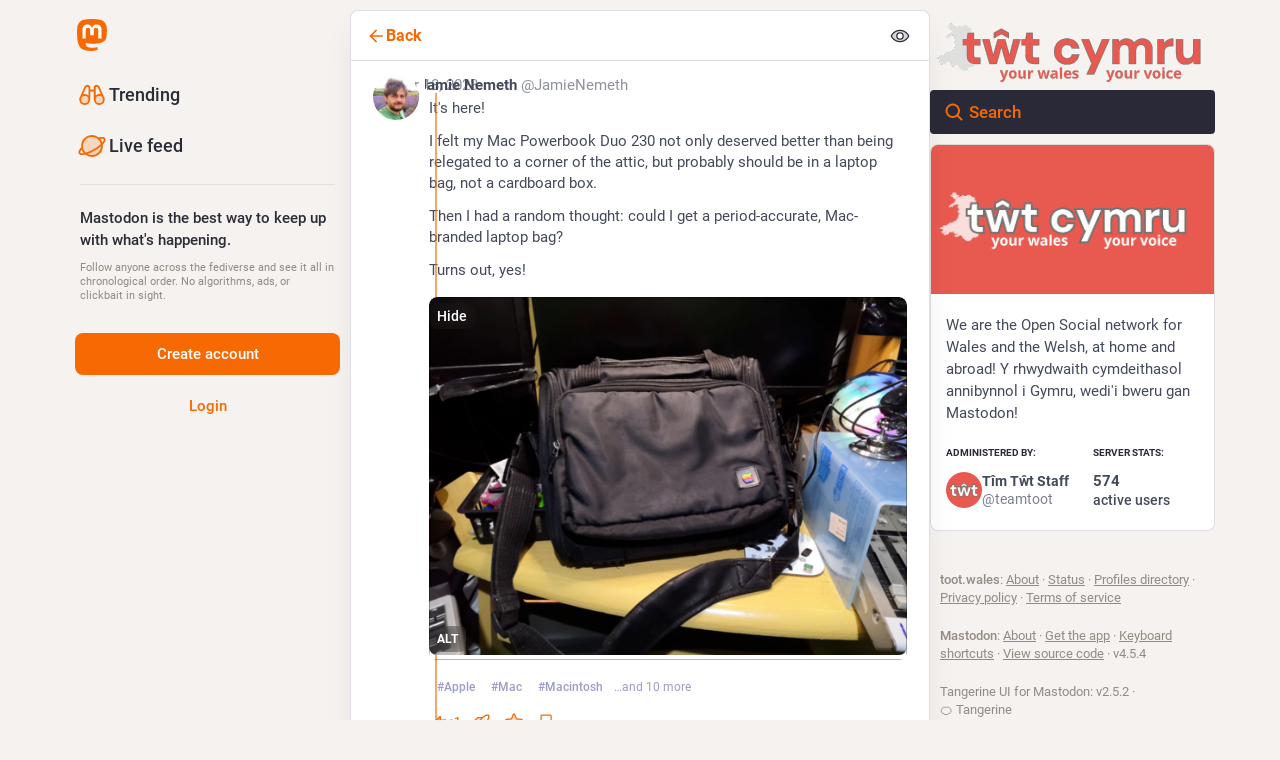

--- FILE ---
content_type: text/css; charset=utf-8
request_url: https://toot.wales/css/custom-0d5a13b7.css
body_size: 140
content:
.app-body .compose-form:has(.autosuggest-textarea__textarea:placeholder-shown) .compose-form__submit .button, .app-body .compose-form__submit .button {
    background-color: #e95a4e;
    background-image: none;
}

.compose-form__actions .button { color: rgba(255,255,255,0); }
.compose-form__actions .button::before {
  content: "Tŵt!";
  position: absolute;
  top: 50%;
  left: 50%;
  color: rgba(255,255,255,1);
  transform: translate3d(-50%, -50%, 0);
}

.compose-panel {background: url(https://toot.wales/system/media_attachments/files/115/208/967/026/377/132/original/4b31f17d5c4e6575.png) no-repeat !important;}
.search {margin-top:80px;}

.app-body .column-link--transparent.active:hover, .app-body .column-link--transparent.active:not(.does-not-exist) {
    color: #e95a4e;
}



--- FILE ---
content_type: application/javascript
request_url: https://toot.wales/packs/use-gesture-react.esm-DRqc-06E.js
body_size: 8420
content:
import{R as O}from"./index-TEHZzOO_.js";function ct(s,t,e){return Math.max(t,Math.min(s,e))}const l={toVector(s,t){return s===void 0&&(s=t),Array.isArray(s)?s:[s,s]},add(s,t){return[s[0]+t[0],s[1]+t[1]]},sub(s,t){return[s[0]-t[0],s[1]-t[1]]},addTo(s,t){s[0]+=t[0],s[1]+=t[1]},subTo(s,t){s[0]-=t[0],s[1]-=t[1]}};function R(s,t,e){return t===0||Math.abs(t)===1/0?Math.pow(s,e*5):s*t*e/(t+e*s)}function K(s,t,e,i=.15){return i===0?ct(s,t,e):s<t?-R(t-s,e-t,i)+t:s>e?+R(s-e,e-t,i)+e:s}function ut(s,[t,e],[i,n]){const[[r,o],[c,h]]=s;return[K(t,r,o,i),K(e,c,h,n)]}function ht(s,t){if(typeof s!="object"||s===null)return s;var e=s[Symbol.toPrimitive];if(e!==void 0){var i=e.call(s,t);if(typeof i!="object")return i;throw new TypeError("@@toPrimitive must return a primitive value.")}return(t==="string"?String:Number)(s)}function ft(s){var t=ht(s,"string");return typeof t=="symbol"?t:String(t)}function d(s,t,e){return t=ft(t),t in s?Object.defineProperty(s,t,{value:e,enumerable:!0,configurable:!0,writable:!0}):s[t]=e,s}function B(s,t){var e=Object.keys(s);if(Object.getOwnPropertySymbols){var i=Object.getOwnPropertySymbols(s);t&&(i=i.filter(function(n){return Object.getOwnPropertyDescriptor(s,n).enumerable})),e.push.apply(e,i)}return e}function f(s){for(var t=1;t<arguments.length;t++){var e=arguments[t]!=null?arguments[t]:{};t%2?B(Object(e),!0).forEach(function(i){d(s,i,e[i])}):Object.getOwnPropertyDescriptors?Object.defineProperties(s,Object.getOwnPropertyDescriptors(e)):B(Object(e)).forEach(function(i){Object.defineProperty(s,i,Object.getOwnPropertyDescriptor(e,i))})}return s}const $={pointer:{start:"down",change:"move",end:"up"},mouse:{start:"down",change:"move",end:"up"},touch:{start:"start",change:"move",end:"end"},gesture:{start:"start",change:"change",end:"end"}};function j(s){return s?s[0].toUpperCase()+s.slice(1):""}const lt=["enter","leave"];function dt(s=!1,t){return s&&!lt.includes(t)}function pt(s,t="",e=!1){const i=$[s],n=i&&i[t]||t;return"on"+j(s)+j(n)+(dt(e,n)?"Capture":"")}const mt=["gotpointercapture","lostpointercapture"];function gt(s){let t=s.substring(2).toLowerCase();const e=!!~t.indexOf("passive");e&&(t=t.replace("passive",""));const i=mt.includes(t)?"capturecapture":"capture",n=!!~t.indexOf(i);return n&&(t=t.replace("capture","")),{device:t,capture:n,passive:e}}function _t(s,t=""){const e=$[s],i=e&&e[t]||t;return s+i}function k(s){return"touches"in s}function q(s){return k(s)?"touch":"pointerType"in s?s.pointerType:"mouse"}function vt(s){return Array.from(s.touches).filter(t=>{var e,i;return t.target===s.currentTarget||((e=s.currentTarget)===null||e===void 0||(i=e.contains)===null||i===void 0?void 0:i.call(e,t.target))})}function yt(s){return s.type==="touchend"||s.type==="touchcancel"?s.changedTouches:s.targetTouches}function F(s){return k(s)?yt(s)[0]:s}function M(s,t){try{const e=t.clientX-s.clientX,i=t.clientY-s.clientY,n=(t.clientX+s.clientX)/2,r=(t.clientY+s.clientY)/2,o=Math.hypot(e,i);return{angle:-(Math.atan2(e,i)*180)/Math.PI,distance:o,origin:[n,r]}}catch(e){}return null}function bt(s){return vt(s).map(t=>t.identifier)}function V(s,t){const[e,i]=Array.from(s.touches).filter(n=>t.includes(n.identifier));return M(e,i)}function P(s){const t=F(s);return k(s)?t.identifier:t.pointerId}function U(s){const t=F(s);return[t.clientX,t.clientY]}const H=40,Y=800;function wt(s){let{deltaX:t,deltaY:e,deltaMode:i}=s;return i===1?(t*=H,e*=H):i===2&&(t*=Y,e*=Y),[t,e]}function Et(s){const t={};if("buttons"in s&&(t.buttons=s.buttons),"shiftKey"in s){const{shiftKey:e,altKey:i,metaKey:n,ctrlKey:r}=s;Object.assign(t,{shiftKey:e,altKey:i,metaKey:n,ctrlKey:r})}return t}function D(s,...t){return typeof s=="function"?s(...t):s}function Tt(){}function It(...s){return s.length===0?Tt:s.length===1?s[0]:function(){let t;for(const e of s)t=e.apply(this,arguments)||t;return t}}function N(s,t){return Object.assign({},t,s||{})}const St=32;class J{constructor(t,e,i){this.ctrl=t,this.args=e,this.key=i,this.state||(this.state={},this.computeValues([0,0]),this.computeInitial(),this.init&&this.init(),this.reset())}get state(){return this.ctrl.state[this.key]}set state(t){this.ctrl.state[this.key]=t}get shared(){return this.ctrl.state.shared}get eventStore(){return this.ctrl.gestureEventStores[this.key]}get timeoutStore(){return this.ctrl.gestureTimeoutStores[this.key]}get config(){return this.ctrl.config[this.key]}get sharedConfig(){return this.ctrl.config.shared}get handler(){return this.ctrl.handlers[this.key]}reset(){const{state:t,shared:e,ingKey:i,args:n}=this;e[i]=t._active=t.active=t._blocked=t._force=!1,t._step=[!1,!1],t.intentional=!1,t._movement=[0,0],t._distance=[0,0],t._direction=[0,0],t._delta=[0,0],t._bounds=[[-1/0,1/0],[-1/0,1/0]],t.args=n,t.axis=void 0,t.memo=void 0,t.elapsedTime=t.timeDelta=0,t.direction=[0,0],t.distance=[0,0],t.overflow=[0,0],t._movementBound=[!1,!1],t.velocity=[0,0],t.movement=[0,0],t.delta=[0,0],t.timeStamp=0}start(t){const e=this.state,i=this.config;e._active||(this.reset(),this.computeInitial(),e._active=!0,e.target=t.target,e.currentTarget=t.currentTarget,e.lastOffset=i.from?D(i.from,e):e.offset,e.offset=e.lastOffset,e.startTime=e.timeStamp=t.timeStamp)}computeValues(t){const e=this.state;e._values=t,e.values=this.config.transform(t)}computeInitial(){const t=this.state;t._initial=t._values,t.initial=t.values}compute(t){const{state:e,config:i,shared:n}=this;e.args=this.args;let r=0;if(t&&(e.event=t,i.preventDefault&&t.cancelable&&e.event.preventDefault(),e.type=t.type,n.touches=this.ctrl.pointerIds.size||this.ctrl.touchIds.size,n.locked=!!document.pointerLockElement,Object.assign(n,Et(t)),n.down=n.pressed=n.buttons%2===1||n.touches>0,r=t.timeStamp-e.timeStamp,e.timeStamp=t.timeStamp,e.elapsedTime=e.timeStamp-e.startTime),e._active){const _=e._delta.map(Math.abs);l.addTo(e._distance,_)}this.axisIntent&&this.axisIntent(t);const[o,c]=e._movement,[h,u]=i.threshold,{_step:a,values:g}=e;if(i.hasCustomTransform?(a[0]===!1&&(a[0]=Math.abs(o)>=h&&g[0]),a[1]===!1&&(a[1]=Math.abs(c)>=u&&g[1])):(a[0]===!1&&(a[0]=Math.abs(o)>=h&&Math.sign(o)*h),a[1]===!1&&(a[1]=Math.abs(c)>=u&&Math.sign(c)*u)),e.intentional=a[0]!==!1||a[1]!==!1,!e.intentional)return;const p=[0,0];if(i.hasCustomTransform){const[_,at]=g;p[0]=a[0]!==!1?_-a[0]:0,p[1]=a[1]!==!1?at-a[1]:0}else p[0]=a[0]!==!1?o-a[0]:0,p[1]=a[1]!==!1?c-a[1]:0;this.restrictToAxis&&!e._blocked&&this.restrictToAxis(p);const E=e.offset,T=e._active&&!e._blocked||e.active;T&&(e.first=e._active&&!e.active,e.last=!e._active&&e.active,e.active=n[this.ingKey]=e._active,t&&(e.first&&("bounds"in i&&(e._bounds=D(i.bounds,e)),this.setup&&this.setup()),e.movement=p,this.computeOffset()));const[I,S]=e.offset,[[x,it],[nt,rt]]=e._bounds;e.overflow=[I<x?-1:I>it?1:0,S<nt?-1:S>rt?1:0],e._movementBound[0]=e.overflow[0]?e._movementBound[0]===!1?e._movement[0]:e._movementBound[0]:!1,e._movementBound[1]=e.overflow[1]?e._movementBound[1]===!1?e._movement[1]:e._movementBound[1]:!1;const ot=e._active?i.rubberband||[0,0]:[0,0];if(e.offset=ut(e._bounds,e.offset,ot),e.delta=l.sub(e.offset,E),this.computeMovement(),T&&(!e.last||r>St)){e.delta=l.sub(e.offset,E);const _=e.delta.map(Math.abs);l.addTo(e.distance,_),e.direction=e.delta.map(Math.sign),e._direction=e._delta.map(Math.sign),!e.first&&r>0&&(e.velocity=[_[0]/r,_[1]/r],e.timeDelta=r)}}emit(){const t=this.state,e=this.shared,i=this.config;if(t._active||this.clean(),(t._blocked||!t.intentional)&&!t._force&&!i.triggerAllEvents)return;const n=this.handler(f(f(f({},e),t),{},{[this.aliasKey]:t.values}));n!==void 0&&(t.memo=n)}clean(){this.eventStore.clean(),this.timeoutStore.clean()}}function At([s,t],e){const i=Math.abs(s),n=Math.abs(t);if(i>n&&i>e)return"x";if(n>i&&n>e)return"y"}class Dt extends J{constructor(...t){super(...t),d(this,"aliasKey","xy")}reset(){super.reset(),this.state.axis=void 0}init(){this.state.offset=[0,0],this.state.lastOffset=[0,0]}computeOffset(){this.state.offset=l.add(this.state.lastOffset,this.state.movement)}computeMovement(){this.state.movement=l.sub(this.state.offset,this.state.lastOffset)}axisIntent(t){const e=this.state,i=this.config;if(!e.axis&&t){const n=typeof i.axisThreshold=="object"?i.axisThreshold[q(t)]:i.axisThreshold;e.axis=At(e._movement,n)}e._blocked=(i.lockDirection||!!i.axis)&&!e.axis||!!i.axis&&i.axis!==e.axis}restrictToAxis(t){if(this.config.axis||this.config.lockDirection)switch(this.state.axis){case"x":t[1]=0;break;case"y":t[0]=0;break}}}const kt=s=>s,G=.15,Q={enabled(s=!0){return s},eventOptions(s,t,e){return f(f({},e.shared.eventOptions),s)},preventDefault(s=!1){return s},triggerAllEvents(s=!1){return s},rubberband(s=0){switch(s){case!0:return[G,G];case!1:return[0,0];default:return l.toVector(s)}},from(s){if(typeof s=="function")return s;if(s!=null)return l.toVector(s)},transform(s,t,e){const i=s||e.shared.transform;return this.hasCustomTransform=!!i,i||kt},threshold(s){return l.toVector(s,0)}},xt=0,b=f(f({},Q),{},{axis(s,t,{axis:e}){if(this.lockDirection=e==="lock",!this.lockDirection)return e},axisThreshold(s=xt){return s},bounds(s={}){if(typeof s=="function")return r=>b.bounds(s(r));if("current"in s)return()=>s.current;if(typeof HTMLElement=="function"&&s instanceof HTMLElement)return s;const{left:t=-1/0,right:e=1/0,top:i=-1/0,bottom:n=1/0}=s;return[[t,e],[i,n]]}}),X={ArrowRight:(s,t=1)=>[s*t,0],ArrowLeft:(s,t=1)=>[-1*s*t,0],ArrowUp:(s,t=1)=>[0,-1*s*t],ArrowDown:(s,t=1)=>[0,s*t]};class Ot extends Dt{constructor(...t){super(...t),d(this,"ingKey","dragging")}reset(){super.reset();const t=this.state;t._pointerId=void 0,t._pointerActive=!1,t._keyboardActive=!1,t._preventScroll=!1,t._delayed=!1,t.swipe=[0,0],t.tap=!1,t.canceled=!1,t.cancel=this.cancel.bind(this)}setup(){const t=this.state;if(t._bounds instanceof HTMLElement){const e=t._bounds.getBoundingClientRect(),i=t.currentTarget.getBoundingClientRect(),n={left:e.left-i.left+t.offset[0],right:e.right-i.right+t.offset[0],top:e.top-i.top+t.offset[1],bottom:e.bottom-i.bottom+t.offset[1]};t._bounds=b.bounds(n)}}cancel(){const t=this.state;t.canceled||(t.canceled=!0,t._active=!1,setTimeout(()=>{this.compute(),this.emit()},0))}setActive(){this.state._active=this.state._pointerActive||this.state._keyboardActive}clean(){this.pointerClean(),this.state._pointerActive=!1,this.state._keyboardActive=!1,super.clean()}pointerDown(t){const e=this.config,i=this.state;if(t.buttons!=null&&(Array.isArray(e.pointerButtons)?!e.pointerButtons.includes(t.buttons):e.pointerButtons!==-1&&e.pointerButtons!==t.buttons))return;const n=this.ctrl.setEventIds(t);e.pointerCapture&&t.target.setPointerCapture(t.pointerId),!(n&&n.size>1&&i._pointerActive)&&(this.start(t),this.setupPointer(t),i._pointerId=P(t),i._pointerActive=!0,this.computeValues(U(t)),this.computeInitial(),e.preventScrollAxis&&q(t)!=="mouse"?(i._active=!1,this.setupScrollPrevention(t)):e.delay>0?(this.setupDelayTrigger(t),e.triggerAllEvents&&(this.compute(t),this.emit())):this.startPointerDrag(t))}startPointerDrag(t){const e=this.state;e._active=!0,e._preventScroll=!0,e._delayed=!1,this.compute(t),this.emit()}pointerMove(t){const e=this.state,i=this.config;if(!e._pointerActive)return;const n=P(t);if(e._pointerId!==void 0&&n!==e._pointerId)return;const r=U(t);if(document.pointerLockElement===t.target?e._delta=[t.movementX,t.movementY]:(e._delta=l.sub(r,e._values),this.computeValues(r)),l.addTo(e._movement,e._delta),this.compute(t),e._delayed&&e.intentional){this.timeoutStore.remove("dragDelay"),e.active=!1,this.startPointerDrag(t);return}if(i.preventScrollAxis&&!e._preventScroll)if(e.axis)if(e.axis===i.preventScrollAxis||i.preventScrollAxis==="xy"){e._active=!1,this.clean();return}else{this.timeoutStore.remove("startPointerDrag"),this.startPointerDrag(t);return}else return;this.emit()}pointerUp(t){this.ctrl.setEventIds(t);try{this.config.pointerCapture&&t.target.hasPointerCapture(t.pointerId)&&t.target.releasePointerCapture(t.pointerId)}catch(c){}const e=this.state,i=this.config;if(!e._active||!e._pointerActive)return;const n=P(t);if(e._pointerId!==void 0&&n!==e._pointerId)return;this.state._pointerActive=!1,this.setActive(),this.compute(t);const[r,o]=e._distance;if(e.tap=r<=i.tapsThreshold&&o<=i.tapsThreshold,e.tap&&i.filterTaps)e._force=!0;else{const[c,h]=e._delta,[u,a]=e._movement,[g,p]=i.swipe.velocity,[E,T]=i.swipe.distance,I=i.swipe.duration;if(e.elapsedTime<I){const S=Math.abs(c/e.timeDelta),x=Math.abs(h/e.timeDelta);S>g&&Math.abs(u)>E&&(e.swipe[0]=Math.sign(c)),x>p&&Math.abs(a)>T&&(e.swipe[1]=Math.sign(h))}}this.emit()}pointerClick(t){!this.state.tap&&t.detail>0&&(t.preventDefault(),t.stopPropagation())}setupPointer(t){const e=this.config,i=e.device;e.pointerLock&&t.currentTarget.requestPointerLock(),e.pointerCapture||(this.eventStore.add(this.sharedConfig.window,i,"change",this.pointerMove.bind(this)),this.eventStore.add(this.sharedConfig.window,i,"end",this.pointerUp.bind(this)),this.eventStore.add(this.sharedConfig.window,i,"cancel",this.pointerUp.bind(this)))}pointerClean(){this.config.pointerLock&&document.pointerLockElement===this.state.currentTarget&&document.exitPointerLock()}preventScroll(t){this.state._preventScroll&&t.cancelable&&t.preventDefault()}setupScrollPrevention(t){this.state._preventScroll=!1,Pt(t);const e=this.eventStore.add(this.sharedConfig.window,"touch","change",this.preventScroll.bind(this),{passive:!1});this.eventStore.add(this.sharedConfig.window,"touch","end",e),this.eventStore.add(this.sharedConfig.window,"touch","cancel",e),this.timeoutStore.add("startPointerDrag",this.startPointerDrag.bind(this),this.config.preventScrollDelay,t)}setupDelayTrigger(t){this.state._delayed=!0,this.timeoutStore.add("dragDelay",()=>{this.state._step=[0,0],this.startPointerDrag(t)},this.config.delay)}keyDown(t){const e=X[t.key];if(e){const i=this.state,n=t.shiftKey?10:t.altKey?.1:1;this.start(t),i._delta=e(this.config.keyboardDisplacement,n),i._keyboardActive=!0,l.addTo(i._movement,i._delta),this.compute(t),this.emit()}}keyUp(t){t.key in X&&(this.state._keyboardActive=!1,this.setActive(),this.compute(t),this.emit())}bind(t){const e=this.config.device;t(e,"start",this.pointerDown.bind(this)),this.config.pointerCapture&&(t(e,"change",this.pointerMove.bind(this)),t(e,"end",this.pointerUp.bind(this)),t(e,"cancel",this.pointerUp.bind(this)),t("lostPointerCapture","",this.pointerUp.bind(this))),this.config.keys&&(t("key","down",this.keyDown.bind(this)),t("key","up",this.keyUp.bind(this))),this.config.filterTaps&&t("click","",this.pointerClick.bind(this),{capture:!0,passive:!1})}}function Pt(s){"persist"in s&&typeof s.persist=="function"&&s.persist()}const w=typeof window<"u"&&window.document&&window.document.createElement;function Z(){return w&&"ontouchstart"in window}function Mt(){return Z()||w&&window.navigator.maxTouchPoints>1}function Ct(){return w&&"onpointerdown"in window}function Lt(){return w&&"exitPointerLock"in window.document}function Rt(){try{return"constructor"in GestureEvent}catch(s){return!1}}const m={isBrowser:w,gesture:Rt(),touch:Z(),touchscreen:Mt(),pointer:Ct(),pointerLock:Lt()},Kt=250,Bt=180,jt=.5,Vt=50,Ut=250,Ht=10,W={mouse:0,touch:0,pen:8},Yt=f(f({},b),{},{device(s,t,{pointer:{touch:e=!1,lock:i=!1,mouse:n=!1}={}}){return this.pointerLock=i&&m.pointerLock,m.touch&&e?"touch":this.pointerLock?"mouse":m.pointer&&!n?"pointer":m.touch?"touch":"mouse"},preventScrollAxis(s,t,{preventScroll:e}){if(this.preventScrollDelay=typeof e=="number"?e:e||e===void 0&&s?Kt:void 0,!(!m.touchscreen||e===!1))return s||(e!==void 0?"y":void 0)},pointerCapture(s,t,{pointer:{capture:e=!0,buttons:i=1,keys:n=!0}={}}){return this.pointerButtons=i,this.keys=n,!this.pointerLock&&this.device==="pointer"&&e},threshold(s,t,{filterTaps:e=!1,tapsThreshold:i=3,axis:n=void 0}){const r=l.toVector(s,e?i:n?1:0);return this.filterTaps=e,this.tapsThreshold=i,r},swipe({velocity:s=jt,distance:t=Vt,duration:e=Ut}={}){return{velocity:this.transform(l.toVector(s)),distance:this.transform(l.toVector(t)),duration:e}},delay(s=0){switch(s){case!0:return Bt;case!1:return 0;default:return s}},axisThreshold(s){return s?f(f({},W),s):W},keyboardDisplacement(s=Ht){return s}});function Nt(s){const[t,e]=s.overflow,[i,n]=s._delta,[r,o]=s._direction;(t<0&&i>0&&r<0||t>0&&i<0&&r>0)&&(s._movement[0]=s._movementBound[0]),(e<0&&n>0&&o<0||e>0&&n<0&&o>0)&&(s._movement[1]=s._movementBound[1])}const Gt=30,Xt=100;class Wt extends J{constructor(...t){super(...t),d(this,"ingKey","pinching"),d(this,"aliasKey","da")}init(){this.state.offset=[1,0],this.state.lastOffset=[1,0],this.state._pointerEvents=new Map}reset(){super.reset();const t=this.state;t._touchIds=[],t.canceled=!1,t.cancel=this.cancel.bind(this),t.turns=0}computeOffset(){const{type:t,movement:e,lastOffset:i}=this.state;t==="wheel"?this.state.offset=l.add(e,i):this.state.offset=[(1+e[0])*i[0],e[1]+i[1]]}computeMovement(){const{offset:t,lastOffset:e}=this.state;this.state.movement=[t[0]/e[0],t[1]-e[1]]}axisIntent(){const t=this.state,[e,i]=t._movement;if(!t.axis){const n=Math.abs(e)*Gt-Math.abs(i);n<0?t.axis="angle":n>0&&(t.axis="scale")}}restrictToAxis(t){this.config.lockDirection&&(this.state.axis==="scale"?t[1]=0:this.state.axis==="angle"&&(t[0]=0))}cancel(){const t=this.state;t.canceled||setTimeout(()=>{t.canceled=!0,t._active=!1,this.compute(),this.emit()},0)}touchStart(t){this.ctrl.setEventIds(t);const e=this.state,i=this.ctrl.touchIds;if(e._active&&e._touchIds.every(r=>i.has(r))||i.size<2)return;this.start(t),e._touchIds=Array.from(i).slice(0,2);const n=V(t,e._touchIds);n&&this.pinchStart(t,n)}pointerStart(t){if(t.buttons!=null&&t.buttons%2!==1)return;this.ctrl.setEventIds(t),t.target.setPointerCapture(t.pointerId);const e=this.state,i=e._pointerEvents,n=this.ctrl.pointerIds;if(e._active&&Array.from(i.keys()).every(o=>n.has(o))||(i.size<2&&i.set(t.pointerId,t),e._pointerEvents.size<2))return;this.start(t);const r=M(...Array.from(i.values()));r&&this.pinchStart(t,r)}pinchStart(t,e){const i=this.state;i.origin=e.origin,this.computeValues([e.distance,e.angle]),this.computeInitial(),this.compute(t),this.emit()}touchMove(t){if(!this.state._active)return;const e=V(t,this.state._touchIds);e&&this.pinchMove(t,e)}pointerMove(t){const e=this.state._pointerEvents;if(e.has(t.pointerId)&&e.set(t.pointerId,t),!this.state._active)return;const i=M(...Array.from(e.values()));i&&this.pinchMove(t,i)}pinchMove(t,e){const i=this.state,n=i._values[1],r=e.angle-n;let o=0;Math.abs(r)>270&&(o+=Math.sign(r)),this.computeValues([e.distance,e.angle-360*o]),i.origin=e.origin,i.turns=o,i._movement=[i._values[0]/i._initial[0]-1,i._values[1]-i._initial[1]],this.compute(t),this.emit()}touchEnd(t){this.ctrl.setEventIds(t),this.state._active&&this.state._touchIds.some(e=>!this.ctrl.touchIds.has(e))&&(this.state._active=!1,this.compute(t),this.emit())}pointerEnd(t){const e=this.state;this.ctrl.setEventIds(t);try{t.target.releasePointerCapture(t.pointerId)}catch(i){}e._pointerEvents.has(t.pointerId)&&e._pointerEvents.delete(t.pointerId),e._active&&e._pointerEvents.size<2&&(e._active=!1,this.compute(t),this.emit())}gestureStart(t){t.cancelable&&t.preventDefault();const e=this.state;e._active||(this.start(t),this.computeValues([t.scale,t.rotation]),e.origin=[t.clientX,t.clientY],this.compute(t),this.emit())}gestureMove(t){if(t.cancelable&&t.preventDefault(),!this.state._active)return;const e=this.state;this.computeValues([t.scale,t.rotation]),e.origin=[t.clientX,t.clientY];const i=e._movement;e._movement=[t.scale-1,t.rotation],e._delta=l.sub(e._movement,i),this.compute(t),this.emit()}gestureEnd(t){this.state._active&&(this.state._active=!1,this.compute(t),this.emit())}wheel(t){const e=this.config.modifierKey;e&&(Array.isArray(e)?!e.find(i=>t[i]):!t[e])||(this.state._active?this.wheelChange(t):this.wheelStart(t),this.timeoutStore.add("wheelEnd",this.wheelEnd.bind(this)))}wheelStart(t){this.start(t),this.wheelChange(t)}wheelChange(t){"uv"in t||t.cancelable&&t.preventDefault();const i=this.state;i._delta=[-wt(t)[1]/Xt*i.offset[0],0],l.addTo(i._movement,i._delta),Nt(i),this.state.origin=[t.clientX,t.clientY],this.compute(t),this.emit()}wheelEnd(){this.state._active&&(this.state._active=!1,this.compute(),this.emit())}bind(t){const e=this.config.device;e&&(t(e,"start",this[e+"Start"].bind(this)),t(e,"change",this[e+"Move"].bind(this)),t(e,"end",this[e+"End"].bind(this)),t(e,"cancel",this[e+"End"].bind(this)),t("lostPointerCapture","",this[e+"End"].bind(this))),this.config.pinchOnWheel&&t("wheel","",this.wheel.bind(this),{passive:!1})}}const zt=f(f({},Q),{},{device(s,t,{shared:e,pointer:{touch:i=!1}={}}){if(e.target&&!m.touch&&m.gesture)return"gesture";if(m.touch&&i)return"touch";if(m.touchscreen){if(m.pointer)return"pointer";if(m.touch)return"touch"}},bounds(s,t,{scaleBounds:e={},angleBounds:i={}}){const n=o=>{const c=N(D(e,o),{min:-1/0,max:1/0});return[c.min,c.max]},r=o=>{const c=N(D(i,o),{min:-1/0,max:1/0});return[c.min,c.max]};return typeof e!="function"&&typeof i!="function"?[n(),r()]:o=>[n(o),r(o)]},threshold(s,t,e){return this.lockDirection=e.axis==="lock",l.toVector(s,this.lockDirection?[.1,3]:0)},modifierKey(s){return s===void 0?"ctrlKey":s},pinchOnWheel(s=!0){return s}});f(f({},b),{},{mouseOnly:(s=!0)=>s});f(f({},b),{},{mouseOnly:(s=!0)=>s});const L=new Map,C=new Map;function tt(s){L.set(s.key,s.engine),C.set(s.key,s.resolver)}const $t={key:"drag",engine:Ot,resolver:Yt},ae={key:"pinch",engine:Wt,resolver:zt};function qt(s,t){if(s==null)return{};var e={},i=Object.keys(s),n,r;for(r=0;r<i.length;r++)n=i[r],!(t.indexOf(n)>=0)&&(e[n]=s[n]);return e}function Ft(s,t){if(s==null)return{};var e=qt(s,t),i,n;if(Object.getOwnPropertySymbols){var r=Object.getOwnPropertySymbols(s);for(n=0;n<r.length;n++)i=r[n],!(t.indexOf(i)>=0)&&Object.prototype.propertyIsEnumerable.call(s,i)&&(e[i]=s[i])}return e}const Jt={target(s){if(s)return()=>"current"in s?s.current:s},enabled(s=!0){return s},window(s=m.isBrowser?window:void 0){return s},eventOptions({passive:s=!0,capture:t=!1}={}){return{passive:s,capture:t}},transform(s){return s}},Qt=["target","eventOptions","window","enabled","transform"];function A(s={},t){const e={};for(const[i,n]of Object.entries(t))switch(typeof n){case"function":e[i]=n.call(e,s[i],i,s);break;case"object":e[i]=A(s[i],n);break;case"boolean":n&&(e[i]=s[i]);break}return e}function Zt(s,t,e={}){const i=s,{target:n,eventOptions:r,window:o,enabled:c,transform:h}=i,u=Ft(i,Qt);if(e.shared=A({target:n,eventOptions:r,window:o,enabled:c,transform:h},Jt),t){const a=C.get(t);e[t]=A(f({shared:e.shared},u),a)}else for(const a in u){const g=C.get(a);g&&(e[a]=A(f({shared:e.shared},u[a]),g))}return e}class et{constructor(t,e){d(this,"_listeners",new Set),this._ctrl=t,this._gestureKey=e}add(t,e,i,n,r){const o=this._listeners,c=_t(e,i),h=this._gestureKey?this._ctrl.config[this._gestureKey].eventOptions:{},u=f(f({},h),r);t.addEventListener(c,n,u);const a=()=>{t.removeEventListener(c,n,u),o.delete(a)};return o.add(a),a}clean(){this._listeners.forEach(t=>t()),this._listeners.clear()}}class te{constructor(){d(this,"_timeouts",new Map)}add(t,e,i=140,...n){this.remove(t),this._timeouts.set(t,window.setTimeout(e,i,...n))}remove(t){const e=this._timeouts.get(t);e&&window.clearTimeout(e)}clean(){this._timeouts.forEach(t=>void window.clearTimeout(t)),this._timeouts.clear()}}class ee{constructor(t){d(this,"gestures",new Set),d(this,"_targetEventStore",new et(this)),d(this,"gestureEventStores",{}),d(this,"gestureTimeoutStores",{}),d(this,"handlers",{}),d(this,"config",{}),d(this,"pointerIds",new Set),d(this,"touchIds",new Set),d(this,"state",{shared:{shiftKey:!1,metaKey:!1,ctrlKey:!1,altKey:!1}}),se(this,t)}setEventIds(t){if(k(t))return this.touchIds=new Set(bt(t)),this.touchIds;if("pointerId"in t)return t.type==="pointerup"||t.type==="pointercancel"?this.pointerIds.delete(t.pointerId):t.type==="pointerdown"&&this.pointerIds.add(t.pointerId),this.pointerIds}applyHandlers(t,e){this.handlers=t,this.nativeHandlers=e}applyConfig(t,e){this.config=Zt(t,e,this.config)}clean(){this._targetEventStore.clean();for(const t of this.gestures)this.gestureEventStores[t].clean(),this.gestureTimeoutStores[t].clean()}effect(){return this.config.shared.target&&this.bind(),()=>this._targetEventStore.clean()}bind(...t){const e=this.config.shared,i={};let n;if(!(e.target&&(n=e.target(),!n))){if(e.enabled){for(const o of this.gestures){const c=this.config[o],h=z(i,c.eventOptions,!!n);if(c.enabled){const u=L.get(o);new u(this,t,o).bind(h)}}const r=z(i,e.eventOptions,!!n);for(const o in this.nativeHandlers)r(o,"",c=>this.nativeHandlers[o](f(f({},this.state.shared),{},{event:c,args:t})),void 0,!0)}for(const r in i)i[r]=It(...i[r]);if(!n)return i;for(const r in i){const{device:o,capture:c,passive:h}=gt(r);this._targetEventStore.add(n,o,"",i[r],{capture:c,passive:h})}}}}function v(s,t){s.gestures.add(t),s.gestureEventStores[t]=new et(s,t),s.gestureTimeoutStores[t]=new te}function se(s,t){t.drag&&v(s,"drag"),t.wheel&&v(s,"wheel"),t.scroll&&v(s,"scroll"),t.move&&v(s,"move"),t.pinch&&v(s,"pinch"),t.hover&&v(s,"hover")}const z=(s,t,e)=>(i,n,r,o={},c=!1)=>{var h,u;const a=(h=o.capture)!==null&&h!==void 0?h:t.capture,g=(u=o.passive)!==null&&u!==void 0?u:t.passive;let p=c?i:pt(i,n,a);e&&g&&(p+="Passive"),s[p]=s[p]||[],s[p].push(r)},ie=/^on(Drag|Wheel|Scroll|Move|Pinch|Hover)/;function ne(s){const t={},e={},i=new Set;for(let n in s)ie.test(n)?(i.add(RegExp.lastMatch),e[n]=s[n]):t[n]=s[n];return[e,t,i]}function y(s,t,e,i,n,r){if(!s.has(e)||!L.has(i))return;const o=e+"Start",c=e+"End",h=u=>{let a;return u.first&&o in t&&t[o](u),e in t&&(a=t[e](u)),u.last&&c in t&&t[c](u),a};n[i]=h,r[i]=r[i]||{}}function re(s,t){const[e,i,n]=ne(s),r={};return y(n,e,"onDrag","drag",r,t),y(n,e,"onWheel","wheel",r,t),y(n,e,"onScroll","scroll",r,t),y(n,e,"onPinch","pinch",r,t),y(n,e,"onMove","move",r,t),y(n,e,"onHover","hover",r,t),{handlers:r,config:t,nativeHandlers:i}}function st(s,t={},e,i){const n=O.useMemo(()=>new ee(s),[]);if(n.applyHandlers(s,i),n.applyConfig(t,e),O.useEffect(n.effect.bind(n)),O.useEffect(()=>n.clean.bind(n),[]),t.target===void 0)return n.bind.bind(n)}function ce(s,t){return tt($t),st({drag:s},t||{},"drag")}function ue(s){return s.forEach(tt),function(e,i){const{handlers:n,nativeHandlers:r,config:o}=re(e,i||{});return st(n,o,void 0,r)}}export{ue as c,$t as d,ae as p,ce as u};
//# sourceMappingURL=use-gesture-react.esm-DRqc-06E.js.map
